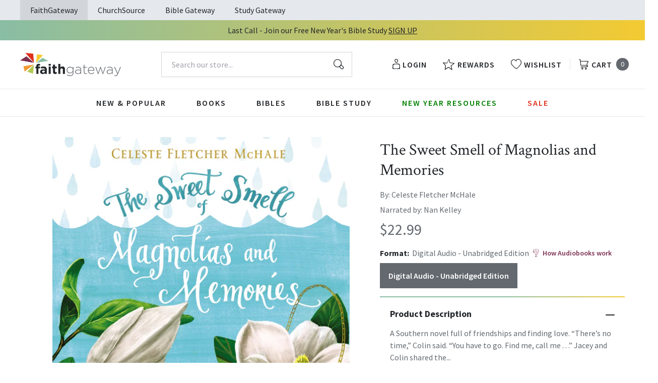

--- FILE ---
content_type: text/html; charset=utf-8
request_url: https://faithgateway.com/products/the-sweet-smell-of-magnolias-and-memories-audiobook-unabridged?view=json
body_size: 2303
content:


{
  "available": false,
  "collections": [{"id":82461786223,"handle":"all-products","title":"All Products","updated_at":"2026-01-19T06:01:41-06:00","body_html":"","published_at":"2018-10-02T13:24:23-05:00","sort_order":"best-selling","template_suffix":null,"disjunctive":false,"rules":[{"column":"variant_price","relation":"greater_than","condition":"0.00"}],"published_scope":"web"},{"id":82461950063,"handle":"amish-fiction","title":"Amish Fiction","updated_at":"2026-01-19T06:01:32-06:00","body_html":"","published_at":"2018-10-02T13:24:29-05:00","sort_order":"created-desc","template_suffix":"","disjunctive":true,"rules":[{"column":"tag","relation":"equals","condition":"FG-Amish Fiction"}],"published_scope":"web"},{"id":82464211055,"handle":"books","title":"Books","updated_at":"2026-01-19T06:01:41-06:00","body_html":"","published_at":"2018-10-02T13:29:56-05:00","sort_order":"best-selling","template_suffix":"","disjunctive":true,"rules":[{"column":"tag","relation":"equals","condition":"FG-Books"},{"column":"tag","relation":"equals","condition":"FG-Christian Living"},{"column":"tag","relation":"equals","condition":"FG-Devotionals"},{"column":"tag","relation":"equals","condition":"FG-Self Help\/Personal Growth"},{"column":"tag","relation":"equals","condition":"FG-Prayer"},{"column":"tag","relation":"equals","condition":"FG-Parenting"},{"column":"tag","relation":"equals","condition":"FG-Marriage"},{"column":"tag","relation":"equals","condition":"FG-Grief \u0026 Recovery"},{"column":"tag","relation":"equals","condition":"FG-Non Fiction"},{"column":"tag","relation":"equals","condition":"FG-Biography"},{"column":"tag","relation":"equals","condition":"FG-Business\/Leadership"},{"column":"tag","relation":"equals","condition":"FG-Fiction"},{"column":"tag","relation":"equals","condition":"FG-Romance"},{"column":"tag","relation":"equals","condition":"FG-Suspense"},{"column":"tag","relation":"equals","condition":"FG-Historical Fiction"},{"column":"tag","relation":"equals","condition":"FG-Contemporary"},{"column":"tag","relation":"equals","condition":"FG-Sci-Fi\/Fantasy"},{"column":"tag","relation":"equals","condition":"FG-Mystery"},{"column":"tag","relation":"equals","condition":"FG-Amish Fiction"},{"column":"tag","relation":"equals","condition":"FG-Academic"},{"column":"tag","relation":"equals","condition":"FG-Apologetics"},{"column":"tag","relation":"equals","condition":"FG-Theology"},{"column":"tag","relation":"equals","condition":"FG-Language Studies"},{"column":"tag","relation":"equals","condition":"FG-Inspirational"},{"column":"tag","relation":"equals","condition":"FG-Gift Books"},{"column":"tag","relation":"equals","condition":"FG-Promise Books"},{"column":"tag","relation":"equals","condition":"FG-Seasonal\/Holiday"}],"published_scope":"web"},{"id":82465882223,"handle":"fiction","title":"Fiction","updated_at":"2026-01-19T06:01:40-06:00","body_html":"","published_at":"2018-10-02T13:30:53-05:00","sort_order":"best-selling","template_suffix":"","disjunctive":true,"rules":[{"column":"tag","relation":"equals","condition":"FG-Fiction"},{"column":"tag","relation":"equals","condition":"FG-Romance"},{"column":"tag","relation":"equals","condition":"FG-Suspense"},{"column":"tag","relation":"equals","condition":"FG-Historical Fiction"},{"column":"tag","relation":"equals","condition":"FG-Contemporary"},{"column":"tag","relation":"equals","condition":"FG-Sci-Fi\/Fantasy"},{"column":"tag","relation":"equals","condition":"FG-Mystery"},{"column":"tag","relation":"equals","condition":"FG-Amish Fiction"}],"published_scope":"web"},{"id":82469257327,"handle":"romance","title":"Romance","updated_at":"2026-01-19T06:01:40-06:00","body_html":"","published_at":"2018-10-02T13:33:10-05:00","sort_order":"best-selling","template_suffix":"","disjunctive":true,"rules":[{"column":"tag","relation":"equals","condition":"FG-Romance"}],"published_scope":"web"},{"id":267902976136,"handle":"thomas-nelson-fiction","title":"Thomas Nelson Fiction","updated_at":"2026-01-19T06:01:40-06:00","body_html":"","published_at":"2022-03-08T09:28:41-06:00","sort_order":"best-selling","template_suffix":"","disjunctive":false,"rules":[{"column":"tag","relation":"equals","condition":"Pub Group: Thomas Nelson Fiction"}],"published_scope":"global"}],
  "compare_at_price_max": 2299,
  "compare_at_price_min": 2299,
  "compare_at_price_varies": false,
  "description": "\u003cp\u003e\u003cstrong\u003eA Southern novel full of friendships and finding love.\u003c\/strong\u003e\u003c\/p\u003e\n\u003cp\u003e\u003cem\u003e“There’s no time,” Colin said. “You have to go. Find me, call me . . .”\u003c\/em\u003e\u003c\/p\u003e\n\u003cp\u003eJacey and Colin shared the three most intense days of their lives together, waiting for help as Mississippi floodwaters surrounded them. Jacey knew Colin was the love of her life—until her rescue boat went under water, along with Colin’s last name and pieces of Jacey’s memory.\u003c\/p\u003e\n\u003cp\u003e\u003cem\u003eThe last thing she remembered was being submerged in water. Again.\u003c\/em\u003e\u003c\/p\u003e\n\u003cp\u003eAs Jacey walks down the aisle as the maid of honor in her friend’s wedding a year later, the last person she expects to see is Colin. The biggest surprise, though, is that the man of her dreams is not wearing jeans and flip-flops as he did when he held her through those long nights of the flood. He’s the preacher.\u003c\/p\u003e\n\u003cp\u003eAs Jacey’s memories come flooding back, it’s almost more than she can take. The fate of the young family trapped with them haunts her. The unwavering honesty—and support—of her best friend Georgia forces her to take a fresh look at herself.\u003c\/p\u003e\n\u003cp\u003eShe’s spent her life afraid of love. But a flood is opening Jacey’s heart in the most unexpected ways.\u003c\/p\u003e",
  "featured_image": "\/\/faithgateway.com\/cdn\/shop\/products\/9780718095369.jpg?v=1762452400",
  "featured_media": {"alt":"9780718095369","id":21672248934536,"position":1,"preview_image":{"aspect_ratio":1.0,"height":600,"width":600,"src":"\/\/faithgateway.com\/cdn\/shop\/products\/9780718095369.jpg?v=1762452400"},"aspect_ratio":1.0,"height":600,"media_type":"image","src":"\/\/faithgateway.com\/cdn\/shop\/products\/9780718095369.jpg?v=1762452400","width":600},
  "first_available_variant": null,
  "handle": "the-sweet-smell-of-magnolias-and-memories-audiobook-unabridged",
  "has_only_default_variant": false,
  "id": 5238900621448,
  "images": ["\/\/faithgateway.com\/cdn\/shop\/products\/9780718095369.jpg?v=1762452400"],
  "options": ["Format"],
  "options_with_values": [{"name":"Format","position":1,"values":["Digital Audio - Unabridged Edition"]}],
  "price": 2299,
  "price_max": 2299,
  "price_min": 2299,
  "price_varies": false,
  "selected_variant": null,
  "selected_or_first_available_variant": {"id":34712671649928,"title":"Digital Audio - Unabridged Edition","option1":"Digital Audio - Unabridged Edition","option2":null,"option3":null,"sku":"9780718095369","requires_shipping":false,"taxable":true,"featured_image":{"id":29420969951368,"product_id":5238900621448,"position":1,"created_at":"2022-02-12T03:10:07-06:00","updated_at":"2025-11-06T12:06:40-06:00","alt":"9780718095369","width":600,"height":600,"src":"\/\/faithgateway.com\/cdn\/shop\/products\/9780718095369.jpg?v=1762452400","variant_ids":[34712671649928]},"available":false,"name":"The Sweet Smell of Magnolias and Memories - Audiobook (Unabridged) - Digital Audio - Unabridged Edition","public_title":"Digital Audio - Unabridged Edition","options":["Digital Audio - Unabridged Edition"],"price":2299,"weight":0,"compare_at_price":2299,"inventory_management":"shopify","barcode":"9780718095369","featured_media":{"alt":"9780718095369","id":21672248934536,"position":1,"preview_image":{"aspect_ratio":1.0,"height":600,"width":600,"src":"\/\/faithgateway.com\/cdn\/shop\/products\/9780718095369.jpg?v=1762452400"}},"requires_selling_plan":false,"selling_plan_allocations":[],"quantity_rule":{"min":1,"max":null,"increment":1}},
  "tags": ["Age Range: Adult","algolia-ignore","Audio Download","Author: Celeste Fletcher McHale","Digital Audio - Unabridged Edition","English","FG-Amish Fiction","FG-Romance","FIC027270","FIC042040","FIC074000","Pub Group: Thomas Nelson Fiction","Thomas Nelson"],
  "title": "The Sweet Smell of Magnolias and Memories - Audiobook (Unabridged)",
  "type": "Digital Audio - Unabridged Edition",
  "url": "\/products\/the-sweet-smell-of-magnolias-and-memories-audiobook-unabridged",
  "isbn10": null,
  "variants": [{
        "available": false,
        "compare_at_price": 2299,
        "id": 34712671649928,
        "image": "\/\/faithgateway.com\/cdn\/shop\/products\/9780718095369.jpg?v=1762452400",
        "inventory_quantity": 0,
        "option1": "Digital Audio - Unabridged Edition",
        "option2": null,
        "option3": null,
        "options": ["Digital Audio - Unabridged Edition"],
        "price": 2299,
        "requires_shipping": false,
        "selected": false,
        "title": "Digital Audio - Unabridged Edition",
        "url": "\/products\/the-sweet-smell-of-magnolias-and-memories-audiobook-unabridged?variant=34712671649928",
        "sku": "9780718095369",
        "barcode": "9780718095369","metafields": {
          "digital": "Audiobook",
          "publish_date": "05\/23\/2017",
          "promo": false,
          "contributor": "Celeste Fletcher McHale","narrators": "Nan Kelley",
          "contributor_bio_short": "\u0026lt;p\u0026gt;Celeste Fletcher McHale lives on her family farm in Central Louisiana where she enjoys raising a variety of animals. Her hobbies include writing, football, baseball, and spending much time with her grandchildren. Website: fletchermchale.wordpress.com Facebook: FletcherMcHale Twitter: @FletcherMcHale\u0026lt;\/p\u0026gt;\n\u0026lt;p\u0026gt; \u0026lt;\/p\u0026gt;",
          "publishdate": "05\/23\/2017",
          "publisher": "Thomas Nelson",
          "series": false,
          "features_and_benefits": false,
          "format": "Digital Audio - Unabridged Edition",
          "language": "English", 
          "variant_description": "\u003cp\u003e\u003cstrong\u003eA Southern novel full of friendships and finding love.\u003c\/strong\u003e\u003c\/p\u003e\n\u003cp\u003e\u003cem\u003e\u0026#x201C;There\u0026#x2019;s no time,\u0026#x201D; Colin said. \u0026#x201C;You have to go. Find me, call me . . .\u0026#x201D;\u003c\/em\u003e\u003c\/p\u003e\n\u003cp\u003eJacey and Colin shared the three most intense days of their lives together, waiting for help as Mississippi floodwaters surrounded them. Jacey knew Colin was the love of her life\u0026#x2014;until her rescue boat went under water, along with Colin\u0026#x2019;s last name and pieces of Jacey\u0026#x2019;s memory.\u003c\/p\u003e\n\u003cp\u003e\u003cem\u003eThe last thing she remembered was being submerged in water. Again.\u003c\/em\u003e\u003c\/p\u003e\n\u003cp\u003eAs Jacey walks down the aisle as the maid of honor in her friend\u0026#x2019;s wedding a year later, the last person she expects to see is Colin. The biggest surprise, though, is that the man of her dreams is not wearing jeans and flip-flops as he did when he held her through those long nights of the flood. He\u0026#x2019;s the preacher.\u003c\/p\u003e\n\u003cp\u003eAs Jacey\u0026#x2019;s memories come flooding back, it\u0026#x2019;s almost more than she can take. The fate of the young family trapped with them haunts her. The unwavering honesty\u0026#x2014;and support\u0026#x2014;of her best friend Georgia forces her to take a fresh look at herself.\u003c\/p\u003e\n\u003cp\u003eShe\u0026#x2019;s spent her life afraid of love. But a flood is opening Jacey\u0026#x2019;s heart in the most unexpected ways.\u003c\/p\u003e",
          "variant_description_short": false,
          "isbn13": null,
          "ebook_isbn": null,"case_qty": "1",
          "lengthunit": "Running Time",
          "length": "07:13:00",
          "pointsize": null,
          "bulk_pricing_message": "",
          "case_variant_link": null
        }
      }
      
]
}